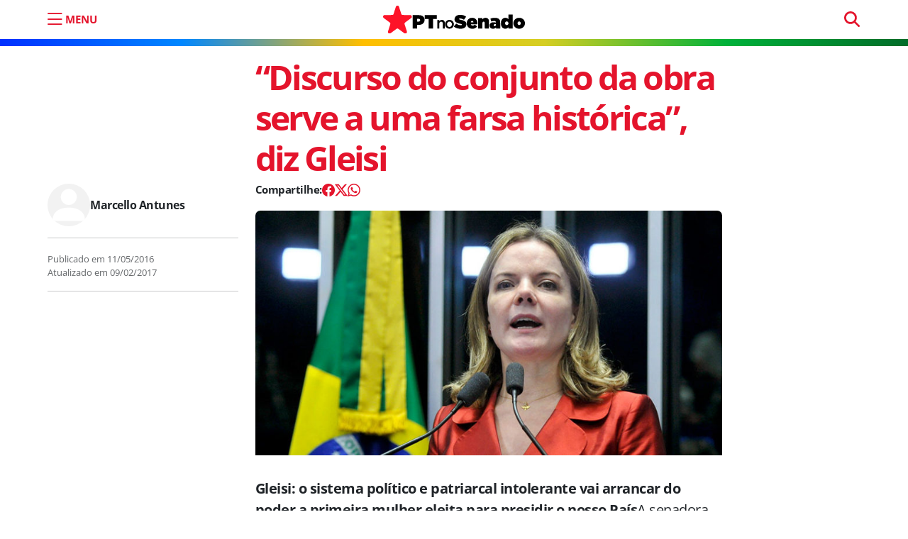

--- FILE ---
content_type: text/html; charset=UTF-8
request_url: https://ptnosenado.org.br/discurso-do-conjunto-da-obra-serve-a-uma-farsa-historica-falta-a-elite-deste-pais-um-projeto-de-nacao-diz-gleisi/
body_size: 13433
content:
<!doctype html><html lang="pt-BR"><head>  <script>(function(w,d,s,l,i){w[l]=w[l]||[];w[l].push({'gtm.start':new Date().getTime(),event:'gtm.js'});var f=d.getElementsByTagName(s)[0],j=d.createElement(s),dl=l!='dataLayer'?'&l='+l:'';j.async=true;j.src='https://www.googletagmanager.com/gtm.js?id='+i+dl;f.parentNode.insertBefore(j,f);})(window,document,'script','dataLayer','GTM-5D6JN43X');</script>    <script async src="https://www.googletagmanager.com/gtag/js?id=UA-121069802-1"></script> <script>window.dataLayer=window.dataLayer||[];function gtag(){dataLayer.push(arguments);}
gtag('js',new Date());gtag('config','UA-121069802-1');</script> <meta charset="UTF-8"><meta name="viewport" content="width=device-width, initial-scale=1"><link rel="profile" href="https://gmpg.org/xfn/11"><meta name="google-site-verification" content="vwd_C4jdB2jNfHdxKjgy1X2RNH9dYzLkR-ePvHSiwic" /><meta name="msapplication-TileColor" content="#e4142c"><meta name="theme-color" content="#e4142c"><link rel="apple-touch-icon" sizes="180x180" href="https://ptnosenado.org.br/wp-content/themes/pt-senado-2025-v2/img/favicon/apple-touch-icon.png"><link rel="icon" type="image/png" sizes="32x32" href="https://ptnosenado.org.br/wp-content/themes/pt-senado-2025-v2/img/favicon/favicon-32x32.png"><link rel="icon" type="image/png" sizes="16x16" href="https://ptnosenado.org.br/wp-content/themes/pt-senado-2025-v2/img/favicon/favicon-16x16.png"><link rel="manifest" href="https://ptnosenado.org.br/wp-content/themes/pt-senado-2025-v2/img/favicon/site.webmanifest"><link rel="mask-icon" href="https://ptnosenado.org.br/wp-content/themes/pt-senado-2025-v2/img/favicon/safari-pinned-tab.svg" color="#0d6efd"><meta name="msapplication-TileColor" content="#ffffff"><meta name="theme-color" content="#ffffff"><meta name='robots' content='index, follow, max-image-preview:large, max-snippet:-1, max-video-preview:-1' /><title>“Discurso do conjunto da obra serve a uma farsa histórica”, diz Gleisi</title><link rel="canonical" href="https://ptnosenado.org.br/discurso-do-conjunto-da-obra-serve-a-uma-farsa-historica-falta-a-elite-deste-pais-um-projeto-de-nacao-diz-gleisi/" /><meta property="og:locale" content="pt_BR" /><meta property="og:type" content="article" /><meta property="og:title" content="“Discurso do conjunto da obra serve a uma farsa histórica”, diz Gleisi" /><meta property="og:description" content="Gleisi: o sistema político e patriarcal intolerante vai arrancar do poder a primeira mulher eleita para presidir o nosso PaísA..." /><meta property="og:url" content="https://ptnosenado.org.br/discurso-do-conjunto-da-obra-serve-a-uma-farsa-historica-falta-a-elite-deste-pais-um-projeto-de-nacao-diz-gleisi/" /><meta property="og:site_name" content="PT no Senado" /><meta property="article:publisher" content="https://www.facebook.com/PTnoSenado/" /><meta property="article:published_time" content="2016-05-11T18:58:06+00:00" /><meta property="article:modified_time" content="2017-02-10T00:51:44+00:00" /><meta property="og:image" content="https://ptnosenado.org.br/wp-content/uploads/2016/05/gleisi_1105.jpg" /><meta property="og:image:width" content="800" /><meta property="og:image:height" content="419" /><meta property="og:image:type" content="image/jpeg" /><meta name="author" content="Marcello Antunes" /><meta name="twitter:card" content="summary_large_image" /><meta name="twitter:creator" content="@PTnoSenado" /><meta name="twitter:site" content="@PTnoSenado" /> <script type="application/ld+json" class="yoast-schema-graph">{"@context":"https://schema.org","@graph":[{"@type":"Article","@id":"https://ptnosenado.org.br/discurso-do-conjunto-da-obra-serve-a-uma-farsa-historica-falta-a-elite-deste-pais-um-projeto-de-nacao-diz-gleisi/#article","isPartOf":{"@id":"https://ptnosenado.org.br/discurso-do-conjunto-da-obra-serve-a-uma-farsa-historica-falta-a-elite-deste-pais-um-projeto-de-nacao-diz-gleisi/"},"author":{"name":"Marcello Antunes","@id":"https://ptnosenado.org.br/#/schema/person/cad0feb6b1eb9b8d8bd65f3df89a63b0"},"headline":"“Discurso do conjunto da obra serve a uma farsa histórica”, diz Gleisi","datePublished":"2016-05-11T18:58:06+00:00","dateModified":"2017-02-10T00:51:44+00:00","mainEntityOfPage":{"@id":"https://ptnosenado.org.br/discurso-do-conjunto-da-obra-serve-a-uma-farsa-historica-falta-a-elite-deste-pais-um-projeto-de-nacao-diz-gleisi/"},"wordCount":484,"commentCount":0,"publisher":{"@id":"https://ptnosenado.org.br/#organization"},"image":{"@id":"https://ptnosenado.org.br/discurso-do-conjunto-da-obra-serve-a-uma-farsa-historica-falta-a-elite-deste-pais-um-projeto-de-nacao-diz-gleisi/#primaryimage"},"thumbnailUrl":"https://ptnosenado.org.br/wp-content/uploads/2016/05/gleisi_1105.jpg","keywords":["Gleisi Hoffmann"],"articleSection":["Últimas"],"inLanguage":"pt-BR","potentialAction":[{"@type":"CommentAction","name":"Comment","target":["https://ptnosenado.org.br/discurso-do-conjunto-da-obra-serve-a-uma-farsa-historica-falta-a-elite-deste-pais-um-projeto-de-nacao-diz-gleisi/#respond"]}]},{"@type":"WebPage","@id":"https://ptnosenado.org.br/discurso-do-conjunto-da-obra-serve-a-uma-farsa-historica-falta-a-elite-deste-pais-um-projeto-de-nacao-diz-gleisi/","url":"https://ptnosenado.org.br/discurso-do-conjunto-da-obra-serve-a-uma-farsa-historica-falta-a-elite-deste-pais-um-projeto-de-nacao-diz-gleisi/","name":"“Discurso do conjunto da obra serve a uma farsa histórica”, diz Gleisi","isPartOf":{"@id":"https://ptnosenado.org.br/#website"},"primaryImageOfPage":{"@id":"https://ptnosenado.org.br/discurso-do-conjunto-da-obra-serve-a-uma-farsa-historica-falta-a-elite-deste-pais-um-projeto-de-nacao-diz-gleisi/#primaryimage"},"image":{"@id":"https://ptnosenado.org.br/discurso-do-conjunto-da-obra-serve-a-uma-farsa-historica-falta-a-elite-deste-pais-um-projeto-de-nacao-diz-gleisi/#primaryimage"},"thumbnailUrl":"https://ptnosenado.org.br/wp-content/uploads/2016/05/gleisi_1105.jpg","datePublished":"2016-05-11T18:58:06+00:00","dateModified":"2017-02-10T00:51:44+00:00","breadcrumb":{"@id":"https://ptnosenado.org.br/discurso-do-conjunto-da-obra-serve-a-uma-farsa-historica-falta-a-elite-deste-pais-um-projeto-de-nacao-diz-gleisi/#breadcrumb"},"inLanguage":"pt-BR","potentialAction":[{"@type":"ReadAction","target":["https://ptnosenado.org.br/discurso-do-conjunto-da-obra-serve-a-uma-farsa-historica-falta-a-elite-deste-pais-um-projeto-de-nacao-diz-gleisi/"]}]},{"@type":"ImageObject","inLanguage":"pt-BR","@id":"https://ptnosenado.org.br/discurso-do-conjunto-da-obra-serve-a-uma-farsa-historica-falta-a-elite-deste-pais-um-projeto-de-nacao-diz-gleisi/#primaryimage","url":"https://ptnosenado.org.br/wp-content/uploads/2016/05/gleisi_1105.jpg","contentUrl":"https://ptnosenado.org.br/wp-content/uploads/2016/05/gleisi_1105.jpg","width":800,"height":419,"caption":"gleisi 1105"},{"@type":"BreadcrumbList","@id":"https://ptnosenado.org.br/discurso-do-conjunto-da-obra-serve-a-uma-farsa-historica-falta-a-elite-deste-pais-um-projeto-de-nacao-diz-gleisi/#breadcrumb","itemListElement":[{"@type":"ListItem","position":1,"name":"Início","item":"https://ptnosenado.org.br/"},{"@type":"ListItem","position":2,"name":"“Discurso do conjunto da obra serve a uma farsa histórica”, diz Gleisi"}]},{"@type":"WebSite","@id":"https://ptnosenado.org.br/#website","url":"https://ptnosenado.org.br/","name":"PT no Senado","description":"O website do PT no Senado","publisher":{"@id":"https://ptnosenado.org.br/#organization"},"potentialAction":[{"@type":"SearchAction","target":{"@type":"EntryPoint","urlTemplate":"https://ptnosenado.org.br/?s={search_term_string}"},"query-input":{"@type":"PropertyValueSpecification","valueRequired":true,"valueName":"search_term_string"}}],"inLanguage":"pt-BR"},{"@type":"Organization","@id":"https://ptnosenado.org.br/#organization","name":"PT no Senado","url":"https://ptnosenado.org.br/","logo":{"@type":"ImageObject","inLanguage":"pt-BR","@id":"https://ptnosenado.org.br/#/schema/logo/image/","url":"https://ptnosenado.org.br/wp-content/uploads/2018/05/ptnosenado_perfil.png","contentUrl":"https://ptnosenado.org.br/wp-content/uploads/2018/05/ptnosenado_perfil.png","width":200,"height":200,"caption":"PT no Senado"},"image":{"@id":"https://ptnosenado.org.br/#/schema/logo/image/"},"sameAs":["https://www.facebook.com/PTnoSenado/","https://x.com/PTnoSenado","https://www.instagram.com/ptnosenado/","https://www.youtube.com/user/lidptsenado","https://www.twitter.com/ptnosenado/"]},{"@type":"Person","@id":"https://ptnosenado.org.br/#/schema/person/cad0feb6b1eb9b8d8bd65f3df89a63b0","name":"Marcello Antunes","description":"Jornalista da Liderança do PT no Senado","url":"https://ptnosenado.org.br/author/marcello/"}]}</script> <link rel="alternate" type="application/rss+xml" title="Feed para PT no Senado &raquo;" href="https://ptnosenado.org.br/feed/" /><link rel="alternate" title="oEmbed (JSON)" type="application/json+oembed" href="https://ptnosenado.org.br/wp-json/oembed/1.0/embed?url=https%3A%2F%2Fptnosenado.org.br%2Fdiscurso-do-conjunto-da-obra-serve-a-uma-farsa-historica-falta-a-elite-deste-pais-um-projeto-de-nacao-diz-gleisi%2F" /><link rel="alternate" title="oEmbed (XML)" type="text/xml+oembed" href="https://ptnosenado.org.br/wp-json/oembed/1.0/embed?url=https%3A%2F%2Fptnosenado.org.br%2Fdiscurso-do-conjunto-da-obra-serve-a-uma-farsa-historica-falta-a-elite-deste-pais-um-projeto-de-nacao-diz-gleisi%2F&#038;format=xml" /><style id='wp-img-auto-sizes-contain-inline-css'>img:is([sizes=auto i],[sizes^="auto," i]){contain-intrinsic-size:3000px 1500px}</style><style id='wp-emoji-styles-inline-css'>img.wp-smiley,img.emoji{display:inline !important;border:none !important;box-shadow:none !important;height:1em !important;width:1em !important;margin:0 .07em !important;vertical-align:-.1em !important;background:0 0 !important;padding:0 !important}</style><style id='wp-block-library-inline-css'>:root{--wp-block-synced-color:#7a00df;--wp-block-synced-color--rgb:122,0,223;--wp-bound-block-color:var(--wp-block-synced-color);--wp-editor-canvas-background:#ddd;--wp-admin-theme-color:#007cba;--wp-admin-theme-color--rgb:0,124,186;--wp-admin-theme-color-darker-10:#006ba1;--wp-admin-theme-color-darker-10--rgb:0,107,160.5;--wp-admin-theme-color-darker-20:#005a87;--wp-admin-theme-color-darker-20--rgb:0,90,135;--wp-admin-border-width-focus:2px}@media (min-resolution:192dpi){:root{--wp-admin-border-width-focus:1.5px}}.wp-element-button{cursor:pointer}:root .has-very-light-gray-background-color{background-color:#eee}:root .has-very-dark-gray-background-color{background-color:#313131}:root .has-very-light-gray-color{color:#eee}:root .has-very-dark-gray-color{color:#313131}:root .has-vivid-green-cyan-to-vivid-cyan-blue-gradient-background{background:linear-gradient(135deg,#00d084,#0693e3)}:root .has-purple-crush-gradient-background{background:linear-gradient(135deg,#34e2e4,#4721fb 50%,#ab1dfe)}:root .has-hazy-dawn-gradient-background{background:linear-gradient(135deg,#faaca8,#dad0ec)}:root .has-subdued-olive-gradient-background{background:linear-gradient(135deg,#fafae1,#67a671)}:root .has-atomic-cream-gradient-background{background:linear-gradient(135deg,#fdd79a,#004a59)}:root .has-nightshade-gradient-background{background:linear-gradient(135deg,#330968,#31cdcf)}:root .has-midnight-gradient-background{background:linear-gradient(135deg,#020381,#2874fc)}:root{--wp--preset--font-size--normal:16px;--wp--preset--font-size--huge:42px}.has-regular-font-size{font-size:1em}.has-larger-font-size{font-size:2.625em}.has-normal-font-size{font-size:var(--wp--preset--font-size--normal)}.has-huge-font-size{font-size:var(--wp--preset--font-size--huge)}.has-text-align-center{text-align:center}.has-text-align-left{text-align:left}.has-text-align-right{text-align:right}.has-fit-text{white-space:nowrap!important}#end-resizable-editor-section{display:none}.aligncenter{clear:both}.items-justified-left{justify-content:flex-start}.items-justified-center{justify-content:center}.items-justified-right{justify-content:flex-end}.items-justified-space-between{justify-content:space-between}.screen-reader-text{border:0;clip-path:inset(50%);height:1px;margin:-1px;overflow:hidden;padding:0;position:absolute;width:1px;word-wrap:normal!important}.screen-reader-text:focus{background-color:#ddd;clip-path:none;color:#444;display:block;font-size:1em;height:auto;left:5px;line-height:normal;padding:15px 23px 14px;text-decoration:none;top:5px;width:auto;z-index:100000}html :where(.has-border-color){border-style:solid}html :where([style*=border-top-color]){border-top-style:solid}html :where([style*=border-right-color]){border-right-style:solid}html :where([style*=border-bottom-color]){border-bottom-style:solid}html :where([style*=border-left-color]){border-left-style:solid}html :where([style*=border-width]){border-style:solid}html :where([style*=border-top-width]){border-top-style:solid}html :where([style*=border-right-width]){border-right-style:solid}html :where([style*=border-bottom-width]){border-bottom-style:solid}html :where([style*=border-left-width]){border-left-style:solid}html :where(img[class*=wp-image-]){height:auto;max-width:100%}:where(figure){margin:0 0 1em}html :where(.is-position-sticky){--wp-admin--admin-bar--position-offset:var(--wp-admin--admin-bar--height,0px)}@media screen and (max-width:600px){html :where(.is-position-sticky){--wp-admin--admin-bar--position-offset:0px}}</style><style id='global-styles-inline-css'>:root{--wp--preset--aspect-ratio--square:1;--wp--preset--aspect-ratio--4-3:4/3;--wp--preset--aspect-ratio--3-4:3/4;--wp--preset--aspect-ratio--3-2:3/2;--wp--preset--aspect-ratio--2-3:2/3;--wp--preset--aspect-ratio--16-9:16/9;--wp--preset--aspect-ratio--9-16:9/16;--wp--preset--color--black:#000;--wp--preset--color--cyan-bluish-gray:#abb8c3;--wp--preset--color--white:#fff;--wp--preset--color--pale-pink:#f78da7;--wp--preset--color--vivid-red:#cf2e2e;--wp--preset--color--luminous-vivid-orange:#ff6900;--wp--preset--color--luminous-vivid-amber:#fcb900;--wp--preset--color--light-green-cyan:#7bdcb5;--wp--preset--color--vivid-green-cyan:#00d084;--wp--preset--color--pale-cyan-blue:#8ed1fc;--wp--preset--color--vivid-cyan-blue:#0693e3;--wp--preset--color--vivid-purple:#9b51e0;--wp--preset--gradient--vivid-cyan-blue-to-vivid-purple:linear-gradient(135deg,#0693e3 0%,#9b51e0 100%);--wp--preset--gradient--light-green-cyan-to-vivid-green-cyan:linear-gradient(135deg,#7adcb4 0%,#00d082 100%);--wp--preset--gradient--luminous-vivid-amber-to-luminous-vivid-orange:linear-gradient(135deg,#fcb900 0%,#ff6900 100%);--wp--preset--gradient--luminous-vivid-orange-to-vivid-red:linear-gradient(135deg,#ff6900 0%,#cf2e2e 100%);--wp--preset--gradient--very-light-gray-to-cyan-bluish-gray:linear-gradient(135deg,#eee 0%,#a9b8c3 100%);--wp--preset--gradient--cool-to-warm-spectrum:linear-gradient(135deg,#4aeadc 0%,#9778d1 20%,#cf2aba 40%,#ee2c82 60%,#fb6962 80%,#fef84c 100%);--wp--preset--gradient--blush-light-purple:linear-gradient(135deg,#ffceec 0%,#9896f0 100%);--wp--preset--gradient--blush-bordeaux:linear-gradient(135deg,#fecda5 0%,#fe2d2d 50%,#6b003e 100%);--wp--preset--gradient--luminous-dusk:linear-gradient(135deg,#ffcb70 0%,#c751c0 50%,#4158d0 100%);--wp--preset--gradient--pale-ocean:linear-gradient(135deg,#fff5cb 0%,#b6e3d4 50%,#33a7b5 100%);--wp--preset--gradient--electric-grass:linear-gradient(135deg,#caf880 0%,#71ce7e 100%);--wp--preset--gradient--midnight:linear-gradient(135deg,#020381 0%,#2874fc 100%);--wp--preset--font-size--small:13px;--wp--preset--font-size--medium:20px;--wp--preset--font-size--large:36px;--wp--preset--font-size--x-large:42px;--wp--preset--spacing--20:.44rem;--wp--preset--spacing--30:.67rem;--wp--preset--spacing--40:1rem;--wp--preset--spacing--50:1.5rem;--wp--preset--spacing--60:2.25rem;--wp--preset--spacing--70:3.38rem;--wp--preset--spacing--80:5.06rem;--wp--preset--shadow--natural:6px 6px 9px rgba(0,0,0,.2);--wp--preset--shadow--deep:12px 12px 50px rgba(0,0,0,.4);--wp--preset--shadow--sharp:6px 6px 0px rgba(0,0,0,.2);--wp--preset--shadow--outlined:6px 6px 0px -3px #fff,6px 6px #000;--wp--preset--shadow--crisp:6px 6px 0px #000}:where(.is-layout-flex){gap:.5em}:where(.is-layout-grid){gap:.5em}body .is-layout-flex{display:flex}.is-layout-flex{flex-wrap:wrap;align-items:center}.is-layout-flex>:is(*,div){margin:0}body .is-layout-grid{display:grid}.is-layout-grid>:is(*,div){margin:0}:where(.wp-block-columns.is-layout-flex){gap:2em}:where(.wp-block-columns.is-layout-grid){gap:2em}:where(.wp-block-post-template.is-layout-flex){gap:1.25em}:where(.wp-block-post-template.is-layout-grid){gap:1.25em}.has-black-color{color:var(--wp--preset--color--black) !important}.has-cyan-bluish-gray-color{color:var(--wp--preset--color--cyan-bluish-gray) !important}.has-white-color{color:var(--wp--preset--color--white) !important}.has-pale-pink-color{color:var(--wp--preset--color--pale-pink) !important}.has-vivid-red-color{color:var(--wp--preset--color--vivid-red) !important}.has-luminous-vivid-orange-color{color:var(--wp--preset--color--luminous-vivid-orange) !important}.has-luminous-vivid-amber-color{color:var(--wp--preset--color--luminous-vivid-amber) !important}.has-light-green-cyan-color{color:var(--wp--preset--color--light-green-cyan) !important}.has-vivid-green-cyan-color{color:var(--wp--preset--color--vivid-green-cyan) !important}.has-pale-cyan-blue-color{color:var(--wp--preset--color--pale-cyan-blue) !important}.has-vivid-cyan-blue-color{color:var(--wp--preset--color--vivid-cyan-blue) !important}.has-vivid-purple-color{color:var(--wp--preset--color--vivid-purple) !important}.has-black-background-color{background-color:var(--wp--preset--color--black) !important}.has-cyan-bluish-gray-background-color{background-color:var(--wp--preset--color--cyan-bluish-gray) !important}.has-white-background-color{background-color:var(--wp--preset--color--white) !important}.has-pale-pink-background-color{background-color:var(--wp--preset--color--pale-pink) !important}.has-vivid-red-background-color{background-color:var(--wp--preset--color--vivid-red) !important}.has-luminous-vivid-orange-background-color{background-color:var(--wp--preset--color--luminous-vivid-orange) !important}.has-luminous-vivid-amber-background-color{background-color:var(--wp--preset--color--luminous-vivid-amber) !important}.has-light-green-cyan-background-color{background-color:var(--wp--preset--color--light-green-cyan) !important}.has-vivid-green-cyan-background-color{background-color:var(--wp--preset--color--vivid-green-cyan) !important}.has-pale-cyan-blue-background-color{background-color:var(--wp--preset--color--pale-cyan-blue) !important}.has-vivid-cyan-blue-background-color{background-color:var(--wp--preset--color--vivid-cyan-blue) !important}.has-vivid-purple-background-color{background-color:var(--wp--preset--color--vivid-purple) !important}.has-black-border-color{border-color:var(--wp--preset--color--black) !important}.has-cyan-bluish-gray-border-color{border-color:var(--wp--preset--color--cyan-bluish-gray) !important}.has-white-border-color{border-color:var(--wp--preset--color--white) !important}.has-pale-pink-border-color{border-color:var(--wp--preset--color--pale-pink) !important}.has-vivid-red-border-color{border-color:var(--wp--preset--color--vivid-red) !important}.has-luminous-vivid-orange-border-color{border-color:var(--wp--preset--color--luminous-vivid-orange) !important}.has-luminous-vivid-amber-border-color{border-color:var(--wp--preset--color--luminous-vivid-amber) !important}.has-light-green-cyan-border-color{border-color:var(--wp--preset--color--light-green-cyan) !important}.has-vivid-green-cyan-border-color{border-color:var(--wp--preset--color--vivid-green-cyan) !important}.has-pale-cyan-blue-border-color{border-color:var(--wp--preset--color--pale-cyan-blue) !important}.has-vivid-cyan-blue-border-color{border-color:var(--wp--preset--color--vivid-cyan-blue) !important}.has-vivid-purple-border-color{border-color:var(--wp--preset--color--vivid-purple) !important}.has-vivid-cyan-blue-to-vivid-purple-gradient-background{background:var(--wp--preset--gradient--vivid-cyan-blue-to-vivid-purple) !important}.has-light-green-cyan-to-vivid-green-cyan-gradient-background{background:var(--wp--preset--gradient--light-green-cyan-to-vivid-green-cyan) !important}.has-luminous-vivid-amber-to-luminous-vivid-orange-gradient-background{background:var(--wp--preset--gradient--luminous-vivid-amber-to-luminous-vivid-orange) !important}.has-luminous-vivid-orange-to-vivid-red-gradient-background{background:var(--wp--preset--gradient--luminous-vivid-orange-to-vivid-red) !important}.has-very-light-gray-to-cyan-bluish-gray-gradient-background{background:var(--wp--preset--gradient--very-light-gray-to-cyan-bluish-gray) !important}.has-cool-to-warm-spectrum-gradient-background{background:var(--wp--preset--gradient--cool-to-warm-spectrum) !important}.has-blush-light-purple-gradient-background{background:var(--wp--preset--gradient--blush-light-purple) !important}.has-blush-bordeaux-gradient-background{background:var(--wp--preset--gradient--blush-bordeaux) !important}.has-luminous-dusk-gradient-background{background:var(--wp--preset--gradient--luminous-dusk) !important}.has-pale-ocean-gradient-background{background:var(--wp--preset--gradient--pale-ocean) !important}.has-electric-grass-gradient-background{background:var(--wp--preset--gradient--electric-grass) !important}.has-midnight-gradient-background{background:var(--wp--preset--gradient--midnight) !important}.has-small-font-size{font-size:var(--wp--preset--font-size--small) !important}.has-medium-font-size{font-size:var(--wp--preset--font-size--medium) !important}.has-large-font-size{font-size:var(--wp--preset--font-size--large) !important}.has-x-large-font-size{font-size:var(--wp--preset--font-size--x-large) !important}</style><style id='classic-theme-styles-inline-css'>/*! This file is auto-generated */
.wp-block-button__link{color:#fff;background-color:#32373c;border-radius:9999px;box-shadow:none;text-decoration:none;padding:calc(.667em + 2px) calc(1.333em + 2px);font-size:1.125em}.wp-block-file__button{background:#32373c;color:#fff;text-decoration:none}</style><link rel='stylesheet' id='easy_author_image-css' href='https://ptnosenado.org.br/wp-content/cache/autoptimize/css/autoptimize_single_bbc9c685e1b5857e0a8ea26c2afba733.css?ver=6.9' media='all' /><link rel='stylesheet' id='main-css' href='https://ptnosenado.org.br/wp-content/cache/autoptimize/css/autoptimize_single_be6897ac84848910bb903144b8c0cd9c.css?ver=202506161727' media='all' /><link rel='stylesheet' id='bootscore-style-css' href='https://ptnosenado.org.br/wp-content/themes/pt-senado-2025-v2/style.css?ver=202506122001' media='all' /><link rel='stylesheet' id='bs-icons-css' href='https://ptnosenado.org.br/wp-content/themes/pt-senado-2025-v2/fonts/bs-icons/bootstrap-icons.min.css?ver=202506122001' media='all' /> <script src="https://ptnosenado.org.br/wp-includes/js/jquery/jquery.min.js?ver=3.7.1" id="jquery-core-js"></script> <link rel='shortlink' href='https://ptnosenado.org.br/?p=21571' /><link rel="pingback" href="https://ptnosenado.org.br/xmlrpc.php"><noscript><style>.lazyload[data-src]{display:none !important}</style></noscript><style>.lazyload{background-image:none !important}.lazyload:before{background-image:none !important}</style><style id="wp-custom-css">.page-template-modelo-inicio-hero .author-info{display:none!important}.inicio-hero{min-height:600px}</style></head><body class="wp-singular post-template-default single single-post postid-21571 single-format-standard wp-embed-responsive wp-theme-pt-senado-2025-v2"> <noscript><iframe src="https://www.googletagmanager.com/ns.html?id=GTM-5D6JN43X"
height="0" width="0" style="display:none;visibility:hidden"></iframe></noscript><div id="page" class="site"><header id="masthead" class="site-header"><div class="fixed-top bg-body-tertiary"><nav id="nav-main" class="navbar navbar-expand-lg"><div class="container"><div class="col-2 col-md-4"> <button aria-label="menu do site" type="button" class="mtop abre-menu" data-bs-toggle="offcanvas" data-bs-target="#offcanvasExample" aria-controls="offcanvasExample"> <i class="bi bi-list"></i> <span class="d-none d-md-block">MENU</span> </button></div><div class="col-4 text-center"> <a class="navbar-brand m-0" href="https://ptnosenado.org.br"><img src="[data-uri]" alt="logo" class="logo md lazyload" data-src="https://ptnosenado.org.br/wp-content/themes/pt-senado-2025-v2/img/logo/pt-senado-logo.svg" decoding="async"><noscript><img src="https://ptnosenado.org.br/wp-content/themes/pt-senado-2025-v2/img/logo/pt-senado-logo.svg" alt="logo" class="logo md" data-eio="l"></noscript></a></div><div class="col-4 "><div class="menu_pesquisa text-align-end d-none d-sm-block"><form method="get" action="https://ptnosenado.org.br/" > <input type="text" name="s" class="form-control pesquisa-topo" placeholder="pesquisar" required></form></div></div></div></nav></div></header><div id="content" class="site-content container mt-lg-5"><div id="primary" class="content-area"><nav aria-label="breadcrumb" class="d-none breadcrumb-scroller mb-4 mt-2 py-2 px-3 bg-body-tertiary rounded"><ol class="breadcrumb mb-0"><li class="breadcrumb-item"><a href="https://ptnosenado.org.br"><i class="fa-solid fa-house"></i></a></li><li class="breadcrumb-item"><a href="https://ptnosenado.org.br/ultimas/">Últimas</a></li><li class="breadcrumb-item active" aria-current="page">“Discurso do conjunto da obra serve a uma farsa histórica”, diz Gleisi</li></ol></nav><article class="pt-2 mt-5 mt-lg-0  post-21571 post type-post status-publish format-standard has-post-thumbnail hentry category-ultimas tag-gleisi-hoffmann"><div class="row"><div class="col-lg-3 mt-3 mt-md-0"></div><div class="col-lg-7"><header class="entry-header mt-lg-4"><h1 class="post-title display-5">“Discurso do conjunto da obra serve a uma farsa histórica”, diz Gleisi</h1></header></div></div><div class="row"><div class="col-lg-3 post-meta mb-3 mb-md-5"><div class="autor-area d-flex align-items-center d-none d-md-flex"> <span class="at_img no-img"></span> <span class="post-author"> <span class="author vcard" itemprop="author" itemscope itemtype="http://schema.org/Person"><a class="text-decoration-none url fn n" href="https://ptnosenado.org.br/author/marcello/" itemprop="url"><span itemprop="name">Marcello Antunes</span></a></span></span></div><hr class="d-none d-md-block"> <span class="publication-date"><span class="published-on">Publicado em <span rel="bookmark"><time class="entry-date published" datetime="2016-05-11T15:58:06-03:00">11/05/2016</time></span></span><br><span class="updated-on">Atualizado em <span rel="bookmark">09/02/2017</span></span></span><hr></div><div class="col-lg-7"><div class="entry-content"><div class="meks_ess layout-6-1 rectangle solid"><a href="#" class="meks_ess-item socicon-facebook" data-url="http://www.facebook.com/sharer/sharer.php?u=https%3A%2F%2Fptnosenado.org.br%2Fdiscurso-do-conjunto-da-obra-serve-a-uma-farsa-historica-falta-a-elite-deste-pais-um-projeto-de-nacao-diz-gleisi%2F&amp;t=%E2%80%9CDiscurso%20do%20conjunto%20da%20obra%20serve%20a%20uma%20farsa%20hist%C3%B3rica%E2%80%9D%2C%20diz%20Gleisi"><span>Facebook</span></a><a href="#" class="meks_ess-item socicon-twitter" data-url="http://twitter.com/intent/tweet?url=https%3A%2F%2Fptnosenado.org.br%2Fdiscurso-do-conjunto-da-obra-serve-a-uma-farsa-historica-falta-a-elite-deste-pais-um-projeto-de-nacao-diz-gleisi%2F&amp;text=%E2%80%9CDiscurso%20do%20conjunto%20da%20obra%20serve%20a%20uma%20farsa%20hist%C3%B3rica%E2%80%9D%2C%20diz%20Gleisi"><span>X</span></a><a href="https://api.whatsapp.com/send?text=%E2%80%9CDiscurso%20do%20conjunto%20da%20obra%20serve%20a%20uma%20farsa%20hist%C3%B3rica%E2%80%9D%2C%20diz%20Gleisi https%3A%2F%2Fptnosenado.org.br%2Fdiscurso-do-conjunto-da-obra-serve-a-uma-farsa-historica-falta-a-elite-deste-pais-um-projeto-de-nacao-diz-gleisi%2F" class="meks_ess-item socicon-whatsapp prevent-share-popup"><span>WhatsApp</span></a></div><figure class="post-thumbnail"> <img src="[data-uri]" alt="“Discurso do conjunto da obra serve a uma farsa histórica”, diz Gleisi" data-src="https://ptnosenado.org.br/wp-content/uploads/2016/05/gleisi_1105.jpg" decoding="async" class="lazyload" data-eio-rwidth="800" data-eio-rheight="419"><noscript><img src="https://ptnosenado.org.br/wp-content/uploads/2016/05/gleisi_1105.jpg" alt="“Discurso do conjunto da obra serve a uma farsa histórica”, diz Gleisi" data-eio="l"></noscript></figure><p><strong>Gleisi: o sistema político e patriarcal intolerante vai arrancar do poder a primeira mulher eleita para presidir o nosso País</strong>A senadora Gleisi Hoffmann (PT-PR), ao apresentar uma questão de ordem no início da sessão do Senado, nesta quarta-feira (11), sobre o processo viciado do processo de impeachment sem crime contra a presidenta Dilma Rousseff, afirmou que o discurso do ‘conjunto da obra’ que se ouviu nos últimos meses serve a uma farsa histórica. Segundo ela, essa farsa está contida num julgamento seletivo. “Foram criados exclusivamente para cancelar o resultado da última eleição; enfraquecer o voto popular e atingir Lula e Dilma. Efetivamente, querem cancelar o futuro daqueles que representam o País”, disse ela.</p><p>Gleisi lembrou que o golpe nesse estilo que se quer aplicar contra Dilma foi usado para tirar Getúlio Vargas e João Goulart do poder. Agora, pretende-se extirpar a continuidade de um mandato inclusivo. É a elite brasileira tentando chegar ao poder sem voto. Nenhum outro presidente, segundo a senadora, será medido pela mesma régua com que a presidenta Dilma está sendo medida.</p><p>“Falta à elite deste País um projeto de nação. Por não ter generosidade para elaborar um projeto que contemple e conquiste votos na urna, escolheram o atalho para chegar ao poder por via indireta. O sistema político e patriarcal intolerante vai arrancar do poder a primeira mulher eleita para presidir o nosso País”, afirmou.</p><p>O que causa indignação, também, é a injustiça contida no julgamento que o plenário do Senado patrocina hoje, injusto por causa dos vícios e nulidades do processo. O exemplo disso – e a prova – é que nunca a presidenta Dilma desrespeitou a gestão orçamentária e qualquer lei brasileira. A edição dos decretos de suplementação orçamentária e o atraso no pagamento de subvenção aos juros do Plano Safra ao Banco do Brasil, as chamadas pedaladas, nunca foram julgados da forma que querem julgar Dilma. Afinal, presidentes anteriores e governadores usaram o mesmo expediente.</p><p><iframe  width="320" height="264" allowfullscreen="allowfullscreen" data-src="http://www.youtube.com/embed/y_XpLtpylWg?rel=0&amp;wmode=opaque" class="lazyload"></iframe>É aqui que se vê como a régua que mede um não é a mesma que mede o outro. Além disso, outro vício não é nem o ato de vingança do ex-presidente da Câmara, Eduardo Cunha. Os seis decretos e o Plano Safra sequer foram julgados pela Corte de contas, que é o Tribunal de Contas da União. Assim, é ou não uma farsa, um processo que causa indignação?</p><p>O próprio relator da denúncia contra Dilma não aponta o crime de responsabilidade. Foi por essas situações que a senadora Gleisi pediu questão de ordem, porque o Supremo Tribunal Federal (STF), a qualquer momento no decorrer do dia, pode receber novos mandados de segurança.</p><p>&nbsp;</p><p><em>Marcello Antunes</em></p></div><footer class="entry-footer clear-both"><div class="mb-4"><div class="tags-links"><p class="tags-heading mb-2"></p><a class="badge bg-light-subtle text-light-emphasis text-decoration-none me-1" href="https://ptnosenado.org.br/tag/gleisi-hoffmann/">#Gleisi Hoffmann</a></div></div><div class="autor-area d-flex align-items-center d-block d-md-none"> <span class="at_img no-img"></span> <span class="post-author"> <span class="author vcard" itemprop="author" itemscope itemtype="http://schema.org/Person"><a class="text-decoration-none url fn n" href="https://ptnosenado.org.br/author/marcello/" itemprop="url"><span itemprop="name">Marcello Antunes</span></a></span></span></div></footer></div></div></article></div></div><div class="container posts-relacionados"><div class="row"><div><hr></div><div class="col-12"><h3 class="widget-title">Leia também</h3></div><div class="col-md-6 col-lg-3 col-xxl-3 mb-4"><div class="card h-100"> <a href="https://ptnosenado.org.br/agressao-e-morte-do-cao-orelha-podem-levar-a-aumento-de-pena-para-maus-tratos-contra-animais/"><figure itemprop="image" itemscope itemtype="http://schema.org/ImageObject"><img alt="Agressão e morte do cão Orelha podem levar a aumento de pena para maus-tratos contra animais" width="343" height="230" src="https://ptnosenado.org.br/wp-content/uploads/2026/01/PC-SC-343x230.jpg" class="card-img-top wp-post-image" alt="" decoding="async" fetchpriority="high" /></figure> </a><div class="card-body d-flex flex-column p-0"> <span class="badge bg-red mb-2">Legislação</span> <a class="text-primary text-decoration-none" href="https://ptnosenado.org.br/agressao-e-morte-do-cao-orelha-podem-levar-a-aumento-de-pena-para-maus-tratos-contra-animais/"><h2 class="post-title h5 mb-3">Agressão e morte do cão Orelha podem levar a aumento de pena para maus-tratos contra animais</h2> </a> <span class="d-none"> <time class="entry-date" datetime="2026-01-28T13:59:11-03:00"> 28/01/2026</time> </span></div></div></div><div class="col-md-6 col-lg-3 col-xxl-3 mb-4"><div class="card h-100"> <a href="https://ptnosenado.org.br/senadores-destacam-inflacao-sob-controle-no-inicio-do-ano/"><figure itemprop="image" itemscope itemtype="http://schema.org/ImageObject"><img alt="Senadores destacam inflação sob controle no início do ano" width="366" height="230" src="[data-uri]" class="card-img-top wp-post-image lazyload" alt="" decoding="async" data-src="https://ptnosenado.org.br/wp-content/uploads/2026/01/WhatsApp-Image-2026-01-27-at-13.22.36-366x230.jpeg" data-eio-rwidth="366" data-eio-rheight="230" /><noscript><img alt="Senadores destacam inflação sob controle no início do ano" width="366" height="230" src="https://ptnosenado.org.br/wp-content/uploads/2026/01/WhatsApp-Image-2026-01-27-at-13.22.36-366x230.jpeg" class="card-img-top wp-post-image" alt="" decoding="async" data-eio="l" /></noscript></figure> </a><div class="card-body d-flex flex-column p-0"> <span class="badge bg-red mb-2">inflação</span> <a class="text-primary text-decoration-none" href="https://ptnosenado.org.br/senadores-destacam-inflacao-sob-controle-no-inicio-do-ano/"><h2 class="post-title h5 mb-3">Senadores destacam inflação sob controle no início do ano</h2> </a> <span class="d-none"> <time class="entry-date" datetime="2026-01-27T16:17:10-03:00"> 27/01/2026</time> </span></div></div></div><div class="col-md-6 col-lg-3 col-xxl-3 mb-4"><div class="card h-100"> <a href="https://ptnosenado.org.br/balanca-comercial-do-brasil-continua-com-numeros-favoraveis/"><figure itemprop="image" itemscope itemtype="http://schema.org/ImageObject"><img alt="Balança comercial do Brasil continua com números favoráveis" width="366" height="230" src="[data-uri]" class="card-img-top wp-post-image lazyload" alt="" decoding="async" data-src="https://ptnosenado.org.br/wp-content/uploads/2026/01/WhatsApp-Image-2026-01-26-at-17.37.14-366x230.jpeg" data-eio-rwidth="366" data-eio-rheight="230" /><noscript><img alt="Balança comercial do Brasil continua com números favoráveis" width="366" height="230" src="https://ptnosenado.org.br/wp-content/uploads/2026/01/WhatsApp-Image-2026-01-26-at-17.37.14-366x230.jpeg" class="card-img-top wp-post-image" alt="" decoding="async" data-eio="l" /></noscript></figure> </a><div class="card-body d-flex flex-column p-0"> <span class="badge bg-red mb-2">economia</span> <a class="text-primary text-decoration-none" href="https://ptnosenado.org.br/balanca-comercial-do-brasil-continua-com-numeros-favoraveis/"><h2 class="post-title h5 mb-3">Balança comercial do Brasil continua com números favoráveis</h2> </a> <span class="d-none"> <time class="entry-date" datetime="2026-01-26T19:07:20-03:00"> 26/01/2026</time> </span></div></div></div><div class="col-md-6 col-lg-3 col-xxl-3 mb-4"><div class="card h-100"> <a href="https://ptnosenado.org.br/brasil-sorridente-chega-onde-populacao-mais-precisa/"><figure itemprop="image" itemscope itemtype="http://schema.org/ImageObject"><img alt="Brasil Sorridente chega onde população mais precisa" width="366" height="230" src="[data-uri]" class="card-img-top wp-post-image lazyload" alt="" decoding="async" data-src="https://ptnosenado.org.br/wp-content/uploads/2026/01/WhatsApp-Image-2026-01-26-at-12.18.50-366x230.jpeg" data-eio-rwidth="366" data-eio-rheight="230" /><noscript><img alt="Brasil Sorridente chega onde população mais precisa" width="366" height="230" src="https://ptnosenado.org.br/wp-content/uploads/2026/01/WhatsApp-Image-2026-01-26-at-12.18.50-366x230.jpeg" class="card-img-top wp-post-image" alt="" decoding="async" data-eio="l" /></noscript></figure> </a><div class="card-body d-flex flex-column p-0"> <span class="badge bg-red mb-2">SAÚDE</span> <a class="text-primary text-decoration-none" href="https://ptnosenado.org.br/brasil-sorridente-chega-onde-populacao-mais-precisa/"><h2 class="post-title h5 mb-3">Brasil Sorridente chega onde população mais precisa</h2> </a> <span class="d-none"> <time class="entry-date" datetime="2026-01-26T19:04:13-03:00"> 26/01/2026</time> </span></div></div></div></div></div><div class="offcanvas offcanvas-start offcanvas-main" tabindex="-1" id="offcanvasExample" aria-labelledby="offcanvasExampleLabel"><div class="offcanvas-header"> <a href="https://ptnosenado.org.br"><img src="[data-uri]" alt="Logo PT no Senado" class="logo lazyload" data-src="https://ptnosenado.org.br/wp-content/themes/pt-senado-2025-v2/img/logo/pt-senado-logo-colors.svg" decoding="async"><noscript><img src="https://ptnosenado.org.br/wp-content/themes/pt-senado-2025-v2/img/logo/pt-senado-logo-colors.svg" alt="Logo PT no Senado" class="logo" data-eio="l"></noscript></a> <button type="button" class="btn-close" data-bs-dismiss="offcanvas" aria-label="Close"></button></div><div class="offcanvas-body p-0"><div class="dropdown mt-3"><ul class="navbar menu-social m-3 "><li id="menu-item-96725" class="menu-item menu-item-type-custom menu-item-object-custom menu-item-96725"><a target="_blank" href="https://twitter.com/ptnosenado">Twitter</a></li><li id="menu-item-96726" class="menu-item menu-item-type-custom menu-item-object-custom menu-item-96726"><a target="_blank" href="https://instagram.com/ptnosenado">Instagram</a></li><li id="menu-item-96727" class="menu-item menu-item-type-custom menu-item-object-custom menu-item-96727"><a target="_blank" href="https://facebook.com/ptnosenado">Facebook</a></li><li id="menu-item-96728" class="menu-item menu-item-type-custom menu-item-object-custom menu-item-96728"><a target="_blank" href="https://youtube.com/ptnosenado">YouTube</a></li><li id="menu-item-96730" class="menu-item menu-item-type-custom menu-item-object-custom menu-item-96730"><a target="_blank" href="https://www.tiktok.com/@ptnosenado">TikTok</a></li><li id="menu-item-96729" class="menu-item menu-item-type-custom menu-item-object-custom menu-item-96729"><a target="_blank" href="https://www.flickr.com/photos/ptsenado/">Flickr</a></li></ul><ul id="main-menu" class="navbar-nav m-auto mt-5 "><li  id="menu-item-96827" class="menu-item menu-item-type-post_type menu-item-object-page nav-item nav-item-96827"><a href="https://ptnosenado.org.br/?page_id=96817" class="nav-link ">Início</a></li><li  id="menu-item-96828" class="menu-item menu-item-type-post_type menu-item-object-page menu-item-has-children dropdown nav-item nav-item-96828"><a href="https://ptnosenado.org.br/senadores/" class="nav-link  dropdown-toggle" data-bs-toggle="dropdown" aria-haspopup="true" aria-expanded="false">Senadores</a><ul class="dropdown-menu  depth_0"><li  id="menu-item-96836" class="menu-item menu-item-type-post_type menu-item-object-page nav-item nav-item-96836"><a href="https://ptnosenado.org.br/senadores/rogerio-carvalho/" class="dropdown-item ">Rogério Carvalho (líder)</a></li><li  id="menu-item-96831" class="menu-item menu-item-type-post_type menu-item-object-page nav-item nav-item-96831"><a href="https://ptnosenado.org.br/senadores/augusta-brito/" class="dropdown-item ">Augusta Brito</a></li><li  id="menu-item-96832" class="menu-item menu-item-type-post_type menu-item-object-page nav-item nav-item-96832"><a href="https://ptnosenado.org.br/senadores/beto-faro/" class="dropdown-item ">Beto Faro</a></li><li  id="menu-item-96830" class="menu-item menu-item-type-post_type menu-item-object-page nav-item nav-item-96830"><a href="https://ptnosenado.org.br/senadores/fabiano-contarato/" class="dropdown-item ">Fabiano Contarato</a></li><li  id="menu-item-96833" class="menu-item menu-item-type-post_type menu-item-object-page nav-item nav-item-96833"><a href="https://ptnosenado.org.br/senadores/humberto-costa/" class="dropdown-item ">Humberto Costa</a></li><li  id="menu-item-96834" class="menu-item menu-item-type-post_type menu-item-object-page nav-item nav-item-96834"><a href="https://ptnosenado.org.br/senadores/jaques-wagner/" class="dropdown-item ">Jaques Wagner</a></li><li  id="menu-item-96835" class="menu-item menu-item-type-post_type menu-item-object-page nav-item nav-item-96835"><a href="https://ptnosenado.org.br/senadores/paulo-paim/" class="dropdown-item ">Paulo Paim</a></li><li  id="menu-item-105474" class="menu-item menu-item-type-custom menu-item-object-custom nav-item nav-item-105474"><a href="https://ptnosenado.org.br/senadores/randolfe-rodrigues/" class="dropdown-item ">Randolfe Rodrigues</a></li><li  id="menu-item-96837" class="menu-item menu-item-type-post_type menu-item-object-page nav-item nav-item-96837"><a href="https://ptnosenado.org.br/senadores/teresa-leitao/" class="dropdown-item ">Teresa Leitão</a></li></ul></li><li  id="menu-item-96839" class="menu-item menu-item-type-taxonomy menu-item-object-category current-post-ancestor current-menu-parent current-post-parent menu-item-has-children dropdown nav-item nav-item-96839"><a href="https://ptnosenado.org.br/ultimas/" class="nav-link active dropdown-toggle" data-bs-toggle="dropdown" aria-haspopup="true" aria-expanded="false">Notícias</a><ul class="dropdown-menu  depth_0"><li  id="menu-item-97504" class="menu-item menu-item-type-taxonomy menu-item-object-category current-post-ancestor current-menu-parent current-post-parent nav-item nav-item-97504"><a href="https://ptnosenado.org.br/ultimas/" class="dropdown-item active">Últimas</a></li><li  id="menu-item-96840" class="menu-item menu-item-type-taxonomy menu-item-object-category nav-item nav-item-96840"><a href="https://ptnosenado.org.br/artigos/" class="dropdown-item ">Artigos</a></li><li  id="menu-item-96841" class="menu-item menu-item-type-taxonomy menu-item-object-category nav-item nav-item-96841"><a href="https://ptnosenado.org.br/audios/" class="dropdown-item ">Áudios</a></li><li  id="menu-item-96842" class="menu-item menu-item-type-taxonomy menu-item-object-category nav-item nav-item-96842"><a href="https://ptnosenado.org.br/videos/" class="dropdown-item ">Vídeos</a></li></ul></li><li  id="menu-item-96829" class="menu-item menu-item-type-post_type menu-item-object-page nav-item nav-item-96829"><a href="https://ptnosenado.org.br/expediente/" class="nav-link ">Expediente</a></li><li  id="menu-item-97498" class="menu-item menu-item-type-custom menu-item-object-custom menu-item-has-children dropdown nav-item nav-item-97498"><a href="#" class="nav-link  dropdown-toggle" data-bs-toggle="dropdown" aria-haspopup="true" aria-expanded="false">Parceiros</a><ul class="dropdown-menu  depth_0"><li  id="menu-item-97500" class="menu-item menu-item-type-custom menu-item-object-custom nav-item nav-item-97500"><a target="_blank" href="https://pt.org.br/" class="dropdown-item ">PT Nacional</a></li><li  id="menu-item-97499" class="menu-item menu-item-type-custom menu-item-object-custom nav-item nav-item-97499"><a target="_blank" href="https://ptnacamara.org.br/" class="dropdown-item ">PT na Câmara</a></li><li  id="menu-item-97503" class="menu-item menu-item-type-custom menu-item-object-custom nav-item nav-item-97503"><a target="_blank" href="https://lula.com.br/" class="dropdown-item ">Site do Lula</a></li><li  id="menu-item-97502" class="menu-item menu-item-type-custom menu-item-object-custom nav-item nav-item-97502"><a target="_blank" href="https://www.institutolula.org/" class="dropdown-item ">Instituto Lula</a></li><li  id="menu-item-97501" class="menu-item menu-item-type-custom menu-item-object-custom nav-item nav-item-97501"><a target="_blank" href="https://fpabramo.org.br/" class="dropdown-item ">Fundação Perseu Abramo</a></li></ul></li></ul><section class="widget widget_search col d-block d-md-none"><h3 class="widget-title card-header h5">pesquisar no site</h3><form class="searchform input-group mt-3" method="get" action="https://ptnosenado.org.br/"> <input type="text" name="s" class="form-control" placeholder="Procurar" required> <button type="submit" class="input-group-text btn btn-secondary"><i class="bi bi-search"></i><span class="visually-hidden-focusable">pesquisar</span></button></form></section></div></div></div><footer><div class="container text-center social-footer"><div class="row align-items-center mb-5"><h3 class="section-titles mb-3"><span>PT no Senado</span> nas redes sociais</h3><ul class="navbar menu-social m-auto "><li class="menu-item menu-item-type-custom menu-item-object-custom menu-item-96725"><a target="_blank" href="https://twitter.com/ptnosenado">Twitter</a></li><li class="menu-item menu-item-type-custom menu-item-object-custom menu-item-96726"><a target="_blank" href="https://instagram.com/ptnosenado">Instagram</a></li><li class="menu-item menu-item-type-custom menu-item-object-custom menu-item-96727"><a target="_blank" href="https://facebook.com/ptnosenado">Facebook</a></li><li class="menu-item menu-item-type-custom menu-item-object-custom menu-item-96728"><a target="_blank" href="https://youtube.com/ptnosenado">YouTube</a></li><li class="menu-item menu-item-type-custom menu-item-object-custom menu-item-96730"><a target="_blank" href="https://www.tiktok.com/@ptnosenado">TikTok</a></li><li class="menu-item menu-item-type-custom menu-item-object-custom menu-item-96729"><a target="_blank" href="https://www.flickr.com/photos/ptsenado/">Flickr</a></li></ul></div></div><div class="bootscore-footer bg-body-tertiary pt-5 pb-3"><div class="container"><div class="row"><div class="col-12 col-lg"><div class="footer_widget mb-4"><div class="textwidget"><p><img decoding="async" src="[data-uri]" alt="" width="250" height="55" data-src="https://ptnosenado.org.br/pt-senado-logo-colors.svg" class="lazyload" data-eio-rwidth="250" data-eio-rheight="55" /><noscript><img decoding="async" src="https://ptnosenado.org.br/pt-senado-logo-colors.svg" alt="" width="250" height="55" data-eio="l" /></noscript></p></div></div></div><div class="col-12 col-lg"><div class="footer_widget mb-4"><h2 class="widget-title h5">Contato</h2><div class="textwidget"><p><a href="https://ptnosenado.org.br/expediente/"><strong>Equipe de comunicação</strong></a></p><p>Senado Federal, Ala Alexandre Costa, Gab. 9<br /> CEP: 70160-900<br /> Tel.: (61) 3303-3191</p></div></div></div><div class="col-12 col-lg"><div class="footer_widget mb-4"><div class="textwidget"><div style="font-size: 12px;"><p>© 2025 – <strong>PT no Senado</strong>, conteúdo licenciado sob a <a href="https://creativecommons.org/licenses/by/3.0/br/" target="_blank" rel="noopener">Atribuição 3.0 Brasil (CC BY 3.0 BR)</a>, exceto quando especificado em contrário e nos materiais replicados de outras fontes. <a href="https://ptnosenado.org.br/pagina-inicial/">.</a></p><p><a href="https://ptnosenado.org.br/politica-de-privacidade/">Política de privacidade</a> | <a href="https://ptnosenado.org.br/termos-de-uso/">Termos de uso</a></p></div></div></div></div></div></div></div><div class="bootscore-info bg-body-tertiary"><div class="container copyright-info"><div class="row align-items-center"><div></div><div class="col-md-6"></div><div class="col-md-6 text-lg-end"></div></div></div></div></footer> <a href="#" class="top-button position-fixed"><i class="bi bi-arrow-up"></i><span class="visually-hidden-focusable">To top</span></a></div><div class="modal fade" id="menuSite" tabindex="-1" aria-labelledby="menuSite" aria-hidden="true"><div class="modal-dialog modal-dialog-centered modal-fullscreen"><div class="modal-content"><div class="modal-header"><h5 class="modal-title d-none">Menu PT no Senado</h5> <button type="button" class="btn-close" data-bs-dismiss="modal" aria-label="Close"></button></div><div class="modal-body text-center"> <a href="https://ptnosenado.org.br"><img src="[data-uri]" alt="logo" class="logo mb-5 lazyload" data-src="https://ptnosenado.org.br/wp-content/themes/pt-senado-2025-v2/img/logo/pt-senado-logo-colors.svg" decoding="async"><noscript><img src="https://ptnosenado.org.br/wp-content/themes/pt-senado-2025-v2/img/logo/pt-senado-logo-colors.svg" alt="logo" class="logo mb-5" data-eio="l"></noscript></a></div></div></div></div> <script type="speculationrules">{"prefetch":[{"source":"document","where":{"and":[{"href_matches":"/*"},{"not":{"href_matches":["/wp-*.php","/wp-admin/*","/wp-content/uploads/*","/wp-content/*","/wp-content/plugins/*","/wp-content/themes/pt-senado-2025-v2/*","/*\\?(.+)"]}},{"not":{"selector_matches":"a[rel~=\"nofollow\"]"}},{"not":{"selector_matches":".no-prefetch, .no-prefetch a"}}]},"eagerness":"conservative"}]}</script> <script id="eio-lazy-load-js-before">var eio_lazy_vars={"exactdn_domain":"","skip_autoscale":0,"bg_min_dpr":1.1,"threshold":0,"use_dpr":1};</script> <script id="bootscore-script-js-extra">var bootscore={"ie_title":"Internet Explorer detectado","ie_limited_functionality":"Este site oferece funcionalidade limitada neste navegador.","ie_modern_browsers_1":"Use um navegador da web moderno e seguro como","ie_modern_browsers_2":" \u003Ca href=\"https://www.mozilla.org/firefox/\" target=\"_blank\"\u003EMozilla Firefox\u003C/a\u003E, \u003Ca href=\"https://www.google.com/chrome/\" target=\"_blank\"\u003EGoogle Chrome\u003C/a\u003E, \u003Ca href=\"https://www.opera.com/\" target=\"_blank\"\u003EOpera\u003C/a\u003E ","ie_modern_browsers_3":"ou","ie_modern_browsers_4":" \u003Ca href=\"https://www.microsoft.com/edge\" target=\"_blank\"\u003EMicrosoft Edge\u003C/a\u003E ","ie_modern_browsers_5":"para exibir este site corretamente."};</script> <script id="wp-emoji-settings" type="application/json">{"baseUrl":"https://s.w.org/images/core/emoji/17.0.2/72x72/","ext":".png","svgUrl":"https://s.w.org/images/core/emoji/17.0.2/svg/","svgExt":".svg","source":{"concatemoji":"https://ptnosenado.org.br/wp-includes/js/wp-emoji-release.min.js?ver=6.9"}}</script> <script type="module">/*! This file is auto-generated */
const a=JSON.parse(document.getElementById("wp-emoji-settings").textContent),o=(window._wpemojiSettings=a,"wpEmojiSettingsSupports"),s=["flag","emoji"];function i(e){try{var t={supportTests:e,timestamp:(new Date).valueOf()};sessionStorage.setItem(o,JSON.stringify(t))}catch(e){}}function c(e,t,n){e.clearRect(0,0,e.canvas.width,e.canvas.height),e.fillText(t,0,0);t=new Uint32Array(e.getImageData(0,0,e.canvas.width,e.canvas.height).data);e.clearRect(0,0,e.canvas.width,e.canvas.height),e.fillText(n,0,0);const a=new Uint32Array(e.getImageData(0,0,e.canvas.width,e.canvas.height).data);return t.every((e,t)=>e===a[t])}function p(e,t){e.clearRect(0,0,e.canvas.width,e.canvas.height),e.fillText(t,0,0);var n=e.getImageData(16,16,1,1);for(let e=0;e<n.data.length;e++)if(0!==n.data[e])return!1;return!0}function u(e,t,n,a){switch(t){case"flag":return n(e,"\ud83c\udff3\ufe0f\u200d\u26a7\ufe0f","\ud83c\udff3\ufe0f\u200b\u26a7\ufe0f")?!1:!n(e,"\ud83c\udde8\ud83c\uddf6","\ud83c\udde8\u200b\ud83c\uddf6")&&!n(e,"\ud83c\udff4\udb40\udc67\udb40\udc62\udb40\udc65\udb40\udc6e\udb40\udc67\udb40\udc7f","\ud83c\udff4\u200b\udb40\udc67\u200b\udb40\udc62\u200b\udb40\udc65\u200b\udb40\udc6e\u200b\udb40\udc67\u200b\udb40\udc7f");case"emoji":return!a(e,"\ud83e\u1fac8")}return!1}function f(e,t,n,a){let r;const o=(r="undefined"!=typeof WorkerGlobalScope&&self instanceof WorkerGlobalScope?new OffscreenCanvas(300,150):document.createElement("canvas")).getContext("2d",{willReadFrequently:!0}),s=(o.textBaseline="top",o.font="600 32px Arial",{});return e.forEach(e=>{s[e]=t(o,e,n,a)}),s}function r(e){var t=document.createElement("script");t.src=e,t.defer=!0,document.head.appendChild(t)}a.supports={everything:!0,everythingExceptFlag:!0},new Promise(t=>{let n=function(){try{var e=JSON.parse(sessionStorage.getItem(o));if("object"==typeof e&&"number"==typeof e.timestamp&&(new Date).valueOf()<e.timestamp+604800&&"object"==typeof e.supportTests)return e.supportTests}catch(e){}return null}();if(!n){if("undefined"!=typeof Worker&&"undefined"!=typeof OffscreenCanvas&&"undefined"!=typeof URL&&URL.createObjectURL&&"undefined"!=typeof Blob)try{var e="postMessage("+f.toString()+"("+[JSON.stringify(s),u.toString(),c.toString(),p.toString()].join(",")+"));",a=new Blob([e],{type:"text/javascript"});const r=new Worker(URL.createObjectURL(a),{name:"wpTestEmojiSupports"});return void(r.onmessage=e=>{i(n=e.data),r.terminate(),t(n)})}catch(e){}i(n=f(s,u,c,p))}t(n)}).then(e=>{for(const n in e)a.supports[n]=e[n],a.supports.everything=a.supports.everything&&a.supports[n],"flag"!==n&&(a.supports.everythingExceptFlag=a.supports.everythingExceptFlag&&a.supports[n]);var t;a.supports.everythingExceptFlag=a.supports.everythingExceptFlag&&!a.supports.flag,a.supports.everything||((t=a.source||{}).concatemoji?r(t.concatemoji):t.wpemoji&&t.twemoji&&(r(t.twemoji),r(t.wpemoji)))});</script> <script defer src="https://ptnosenado.org.br/wp-content/cache/autoptimize/js/autoptimize_fb4f6d9f0e5db4bb5ddc6f218cbcb121.js"></script><script defer src="https://static.cloudflareinsights.com/beacon.min.js/vcd15cbe7772f49c399c6a5babf22c1241717689176015" integrity="sha512-ZpsOmlRQV6y907TI0dKBHq9Md29nnaEIPlkf84rnaERnq6zvWvPUqr2ft8M1aS28oN72PdrCzSjY4U6VaAw1EQ==" data-cf-beacon='{"version":"2024.11.0","token":"7b15a20e77594866bc6714fdd38f9291","r":1,"server_timing":{"name":{"cfCacheStatus":true,"cfEdge":true,"cfExtPri":true,"cfL4":true,"cfOrigin":true,"cfSpeedBrain":true},"location_startswith":null}}' crossorigin="anonymous"></script>
</body></html>